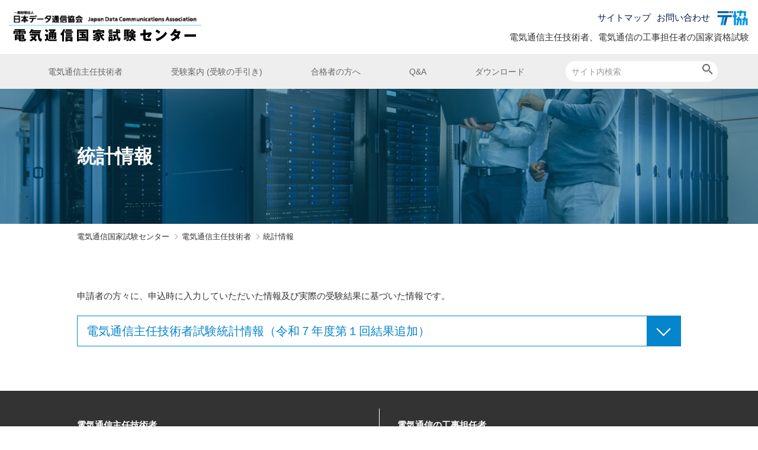

--- FILE ---
content_type: text/html; charset=UTF-8
request_url: https://www.dekyo.or.jp/shiken/chief/statistics
body_size: 3301
content:
<!DOCTYPE html>
<html lang="ja" prefix="og: http://ogp.me/ns#">
<head>
	<meta charset="UTF-8">
	<meta name="viewport" content="width=device-width,initial-scale=1.0,minimum-scale=1.0,maximum-scale=1.0,user-scalable=no">
	<link rel="preconnect" href="https://fonts.googleapis.com">
	<link rel="preconnect" href="https://fonts.gstatic.com" crossorigin>
	<link rel="stylesheet" href="https://fonts.googleapis.com/icon?family=Material+Icons%7CMaterial+Icons+Outlined">
	<link rel="stylesheet" href="https://fonts.googleapis.com/css2?family=Roboto:wght@700&amp;display=swap"> 
	<link rel="stylesheet" href="/shiken/assets/styles/basic.css" media="screen">
	<link rel="stylesheet" href="/shiken/assets/styles/style.css?v=20220726" media="screen">
	<script src="//ajax.googleapis.com/ajax/libs/jquery/1.11.0/jquery.min.js"></script>
	<script src="/shiken/assets/scripts/topagetop.js"></script>
	<title>統計情報 | 電気通信主任技術者 | 日本データ通信協会 電気通信国家試験センター</title>
					<meta property="og:title" content="統計情報 | 電気通信主任技術者 | 日本データ通信協会 電気通信国家試験センター">
			<meta property="og:type" content="article">
			<meta property="og:url" content="https://www.dekyo.or.jp/shiken/chief/statistics">
			<meta property="og:image" content="https://www.dekyo.or.jp/shiken/assets/images/logo.png">
			<meta property="og:description" content="">
		<script type="application/ld+json">{"@context":"https:\/\/schema.org\/","@type":"WebPage","name":"\u7d71\u8a08\u60c5\u5831 | \u96fb\u6c17\u901a\u4fe1\u4e3b\u4efb\u6280\u8853\u8005 | \u65e5\u672c\u30c7\u30fc\u30bf\u901a\u4fe1\u5354\u4f1a \u96fb\u6c17\u901a\u4fe1\u56fd\u5bb6\u8a66\u9a13\u30bb\u30f3\u30bf\u30fc"}</script></head>
<body class="chief">

<header class="global">
	<div class="sitetop">
		<a href="/shiken/"><img src="/shiken/assets/images/logo.png" alt="日本データ通信協会 電気通信国家試験センター"></a>
	</div>
	<div class="other">
		<p>電気通信主任技術者、電気通信の工事担任者の国家資格試験</p>
	</div>
</header>

<div class="menubutton">
	<a>
		<span></span>
		<span></span>
		<span></span>
	</a>
</div>
<nav class="global">
			<ul class="main">
			<li><a href="/shiken/chief/">電気通信主任技術者</a></li>
						<li><a href="/shiken/chief/guide">受験案内 (受験の手引き)</a></li>
			<li><a href="/shiken/chief/for-passed">合格者の方へ</a></li>
			<li><a href="/shiken/chief/faq">Q&amp;A</a></li>
			<li><a href="/shiken/chief/documents">ダウンロード</a></li>
			<li>
				<form action="/shiken/chief/search" method="post">
					<input type="text" name="keywords" placeholder="サイト内検索">
					<button><span class="material-icons">search</span></button>
				</form>
			</li>
		</ul>
		<ul class="sub">
		<li><a href="/shiken/sitemap">サイトマップ</a></li>
		<li><a href="/shiken/contact">お問い合わせ</a></li>
		<li><a href="https://www.dekyo.or.jp/" target="_blank"><img src="/shiken/assets/images/dekyo.png" alt="デ協"></a></li>
	</ul>
</nav>

<script>

$('nav.global ul.sub').clone().removeClass('sub').prependTo('header.global div.other');

$('div.menubutton a').on('click', function() {
	$(this).toggleClass('open');
	if ($(this).hasClass('open')) {
		$('nav.global').fadeIn();
	} else {
		$('nav.global').fadeOut();
	}
});

</script>

<div id="c_content">

		
	<article id="c_main">

														<header class="page">
						<div class="wrapper">
							<h1>統計情報</h1>
						</div>
					</header>
									
					<div class="breadcrumbs">
				<ul itemscope itemtype="https://schema.org/BreadcrumbList">
					<li itemprop="itemListElement" itemprop="itemListElement" itemscope itemtype="https://schema.org/ListItem">
						<a href="/shiken/" itemprop="item">
							<span itemprop="name">電気通信国家試験センター</span>
						</a>
						<meta itemprop="position" content="1">
					</li>
											<li itemprop="itemListElement" itemprop="itemListElement" itemscope itemtype="https://schema.org/ListItem">
							<a href="/shiken/chief/" itemprop="item">
								<span itemprop="name">電気通信主任技術者</span>
							</a>
							<meta itemprop="position" content="2">
						</li>
																<li itemprop="itemListElement" itemscope itemtype="https://schema.org/ListItem">
							<a href="/shiken/chief/statistics" itemprop="item">
								<span itemprop="name">統計情報</span>
							</a>
							<meta itemprop="position" content="3">
						</li>
									</ul>
			</div>
		
		<div class="body"><div class="wrapper">		<p>		申請者の方々に、申込時に入力していただいた情報及び実際の受験結果に基づいた情報です。	</p>	<dl class="openable">					<dt>電気通信主任技術者試験統計情報（令和７年度第１回結果追加）</dt>			<dd>				<div class="result-detail">										<div class="list">																												<a href="https://www.dekyo.or.jp/shiken/assets/files/articles/2320/files23206880781e886fe.pdf" target="_blank">全体の推移表(申請者数、受験者数、合格者数、合格率)</a><br>																																			<a href="https://www.dekyo.or.jp/shiken/assets/files/articles/2320/files23206880782150913.pdf" target="_blank">試験種別毎推移表(申請者数、受験者数、合格者数、合格率)</a><br>																																			<a href="https://www.dekyo.or.jp/shiken/assets/files/articles/2320/files232068807824ee518.pdf" target="_blank">試験種別/試験科目数毎推移表(受験者数、合格率)</a><br>																																			<a href="https://www.dekyo.or.jp/shiken/assets/files/articles/2320/files232068807827b6787.pdf" target="_blank">地域別/業種別申請者数推移表</a><br>																		</div>				</div>			</dd>			</dl></div>

</div></article>

</div>
<nav class="sitemap">
	<div class="wrapper">
		<div class="chief">
			<p>電気通信主任技術者</p>
			<div class="items">
				<ul>
					<li><a href="/shiken/chief/">電気通信主任技術者トップ</a></li>
					<li><a href="/shiken/chief/about">電気通信主任技術者とは</a></li>
					<li><a href="/shiken/chief/modification">資格制度改正のご案内</a></li>
					<li><a href="/shiken/chief/news">お知らせ</a></li>
					<li><a href="/shiken/chief/guide">受験案内 (受験の手引き)</a></li>
					<li><a href="/shiken/chief/faq">Q&amp;A</a></li>
					<li><a href="/shiken/chief/documents">書類ダウンロード</a></li>
				</ul>
				<ul>
					<li><a href="/shiken/chief/results">合否発表</a></li>
					<li><a href="/shiken/chief/for-passed">合格者の方へ</a></li>
					<li><a href="/shiken/chief/schools">認定学校検索</a></li>
					<li><a href="/shiken/chief/venues">試験会場</a></li>
					<li><a href="/shiken/chief/exam">試験問題・正答</a></li>
					<li><a href="/shiken/chief/statistics">統計情報</a></li>
					<li><a href="/shiken/issue" target="_blank">各種証明書等の発行</a></li>
					<li><a href="https://www.soumu.go.jp/main_content/000714499.pdf" target="_blank">スキル標準</a></li>
				</ul>
			</div>
		</div>
		<div class="charge">
			<p>電気通信の工事担任者</p>
			<div class="items">
				<ul>
					<li><a href="/shiken/charge/">電気通信の工事担任者トップ</a></li>
					<li><a href="/shiken/charge/about">電気通信の工事担任者とは</a></li>
					<li><a href="/shiken/charge/modification">資格制度改正のご案内</a></li>
					<li><a href="/shiken/charge/cbt">CBT方式による試験</a></li>
					<li><a href="/shiken/charge/news">お知らせ</a></li>
					<li><a href="/shiken/charge/guide">受験案内 (受験の手引き)</a></li>
					<li><a href="/shiken/charge/faq">Q&amp;A</a></li>
					<li><a href="/shiken/charge/documents">書類ダウンロード</a></li>
				</ul>
				<ul>
					<li><a href="/shiken/charge/results">合否発表</a></li>
					<li><a href="/shiken/charge/for-passed">合格者の方へ</a></li>
					<li><a href="/shiken/charge/schools">認定学校検索</a></li>
					<li><a href="/shiken/charge/venues">試験会場</a></li>
					<li><a href="/shiken/charge/exam">試験問題・正答</a></li>
					<li><a href="/shiken/charge/statistics">統計情報</a></li>
					<li><a href="/shiken/issue" target="_blank">各種証明書等の発行</a></li>
					<li><a href="https://www.soumu.go.jp/main_content/000714500.pdf" target="_blank">スキル標準</a></li>
				</ul>
			</div>
		</div>
	</div>
</nav>

<footer class="global">
	<nav class="footer">
		<ul>
			<li><a href="https://www.dekyo.or.jp/contents/summary/access.html" target="_blank">アクセス</a></li>
			<li><a href="https://www.dekyo.or.jp/contents/privacypolicy.html" target="_blank">個人情報保護方針</a></li>
		</ul>
	</div>
	<small>
		<a href="https://www.dekyo.or.jp/" target="_blank"><img src="/shiken/assets/images/logo-f.png" alt="デ協"></a><br>
		一般財団法人 日本データ通信協会（法人番号 6013305001870）<br>
		©2020  Japan Data Communications Association.
	</small>
</footer>

<script src="/shiken/assets/scripts/jquery-highlight-5.js"></script>
<script src="/shiken/assets/scripts/common.js"></script>
	<!-- Google Tag Manager -->
	<script>(function(w,d,s,l,i){w[l]=w[l]||[];w[l].push({'gtm.start':
	new Date().getTime(),event:'gtm.js'});var f=d.getElementsByTagName(s)[0],
	j=d.createElement(s),dl=l!='dataLayer'?'&l='+l:'';j.async=true;j.src=
	'https://www.googletagmanager.com/gtm.js?id='+i+dl;f.parentNode.insertBefore(j,f);
	})(window,document,'script','dataLayer','GTM-WP9TDL9');</script>
	<!-- End Google Tag Manager -->
	<!-- Google Tag Manager (noscript) -->
	<noscript><iframe src="https://www.googletagmanager.com/ns.html?id=GTM-WP9TDL9" height="0" width="0" style="display:none;visibility:hidden"></iframe></noscript>
	<!-- End Google Tag Manager (noscript) -->

</body>
</html>

--- FILE ---
content_type: text/css
request_url: https://www.dekyo.or.jp/shiken/assets/styles/basic.css
body_size: 957
content:
@charset 'UTF-8';


/*

    Basefont

*/
body { font-family: 'ヒラギノ角ゴ Pro W3', 'Hiragino Kaku Gothic Pro','メイリオ', Meiryo,'ＭＳ Ｐゴシック',sans-serif;}





/*

    Font size

*/
body { font-size: 1.6rem;}
h1 { font-size: 2.5rem;}
h2 { font-size: 2.2rem;}
h3 { font-size: 1.9rem;}





/*

    Font other styles

*/
a      { text-decoration: none; outline: none;}
strong { font-weight: bold;}
em     { font-style: italic;}





/*

    Reset default

*/
body, div,
h1, h2, h3, h4, h5, h6,
p,li,dt,dd,th,td,
form,fieldset,input,textarea,
pre,blockquote {
	margin: 0px;
	padding: 0px;
	line-height: 1.5;
}
body, div,
h1, h2, h3, h4, h5, h6,
p,li,dt,dd,th,td,
form,fieldset,
pre,blockquote,
img {
	border-width: 1px;
	border-style: none;
}
body * {
	background-repeat: no-repeat;
}





/*

    Set basics

*/

/*  Headings  */
h1, h2, h3, h4, h5, h6 {
	line-height: 1.5;
}

/*  Paragraph  */
p {
	margin: 1em 0;
}

/*  Hr  */
hr {
	border: none;
	border-bottom: 1px #000000 solid;
}

/*  Table  */
table {
	border-collapse: collapse;
}
th, td {
	padding: 0.5em;
	border: 1px #cccccc solid;
}
th {
	text-align: left;
	background-color: #f2f2f2;
}
table p,
table ul,
table ol,
table dl {
	padding: 0px;
	margin: 0px;
}

/*  Form  */
input[type=text], input[type=email], input[type=password], input[type=date], input[type=time], select, textarea {
	min-height: 30px;
	margin: 0.125em 0;
	padding: 0 5px;
	font-family: Osaka, sans-serif;
	line-height: 30px;
	vertical-align: middle;
	border: 1px #cccccc solid;
	font-size: 1.7rem;
	box-sizing: border-box;
	outline: none;
}
textarea {
	line-height: 1.5;
}
input[type=file] {
	min-height: none;
	line-height: 1;
	border: none;
}
form select {
	border: 1px #cccccc solid;
	font-size: 17px;
	font-size: 1.7rem;
	box-sizing: border-box;
}

/*  Lists  */
ul, ol, dl {
	margin: 1em 0;
	padding: 0;
}
ul li, ol li {
	margin-left: 1.25em;
	list-style-position: outside;
}
dl dt {
	font-weight: bold;
}
dl dd {
	margin-left: 1em;
}

/*  Blockquote  */
blockquote {
	position: relative;
	background-color: #eeeeee;
	padding: 1em 1.5em;
	font-style: italic;
	z-index: 1;
}
blockquote:before {
	content: "“";
	position: absolute;
	left: 0;
	top: 5px;
	font-size: 500%;
	line-height: 1em;
	color: #dddddd;
	z-index: -1;
}


--- FILE ---
content_type: text/css
request_url: https://www.dekyo.or.jp/shiken/assets/styles/style.css?v=20220726
body_size: 8869
content:
@charset 'UTF-8';

/*

    Base

*/

/*  color  */
:root {
	/*--base-color: #005bac;*/
	--base-color: #001A43;
	--chief-color: #0585cc;
	--charge-color: #07a36b;
	--base-light-color: #f7fbfd;
	--chief-light-color: #eff6fc;
	--charge-light-color: #f7fcfa;
	--base-medium-color: #b2cde6;
	--chief-medium-color: #cde7f5;
	--charge-medium-color: #b4e3d2;
	--warning-color: #DC143C;

}
body {
	--main-color: var(--base-color);
	--light-color: var(--base-light-color);
	--medium-color: var(--base-medium-color);
	--link-color: #FF6600;
}
body.chief {
	--main-color: var(--chief-color);
	--light-color: var(--chief-light-color);
	--medium-color: var(--chief-medium-color);
	--link-color: var(--chief-color);
}
body.charge {
	--main-color: var(--charge-color);
	--light-color: var(--charge-light-color);
	--medium-color: var(--charge-medium-color);
	--link-color: var(--charge-color);
}

/*  webkit  */
body {
	-webkit-text-size-adjust: 100%;
}
a {
	-webkit-tap-highlight-color: rgba(255,255,255,0.4);
}
img {
	-webkit-touch-callout: none;
}
input[type=password], input[type=text], button, textarea {
	max-width: 100%;
	-webkit-appearance: none;
	border-radius: 0;
}

/*  font  */
html { font-size: 8px;}
@media screen and (min-width: 768px) { html { font-size: 10px;}}
body {
	font-family: 'ヒラギノ角ゴ ProN', 'Hiragino Kaku Gothic ProN', 'メイリオ', Meiryo, 'ＭＳ Ｐゴシック', 'MS PGothic', sans-serif;
	color: #333333;
}
a {
	color: var(--link-color);
	transition: all 0.1s linear;
}
a:hover   { opacity: 0.7;}

/*  size color  */
body { font-size: 1.5rem;}
h1 { font-size: 3.2rem; color: var(--main-color);}
h2 { font-size: 2.5rem;}
h3 { font-size: 2.0rem;}

/*  common  */
.global ul,
.global li,
.global p {
	margin: 0;
	list-style: none;
}
.global a {
	text-decoration: none;
	color: inherit;
}
div.wrapper {
	margin: 0 20px;
}
@media screen and (min-width: 768px) {
	div.wrapper {
		max-width: 1020px;
		margin: 0 auto;
	}
	div.wrapper.narrow {
		max-width: 640px;
	}
}

/*  max width  */
body img,
body iframe {
	max-width: 100%;
}

/*  placeholder  */
::placeholder {
	font-size: 1.4rem;
	color: #999999;
}





/*

    Header

*/

/*  layout  */
header.global {
	padding: 10px 5px;
}
header.global div.other {
	display: none;
}
@media screen and (min-width: 768px) {
	header.global {
		display: flex;
		justify-content: space-between;
		align-items: center;
		padding: 15px;
	}
	header.global div.other {
		display: block;
	}
}

/*  sitetop  */
header.global div.sitetop {
	max-width: 240px;
}
header.global div.sitetop img {
	vertical-align: bottom;
}
@media screen and (min-width: 768px) {
	header.global div.sitetop {
		max-width: 325px;
		margin: 0;
	}
}

/*  other  */
header.global div.other {
	margin: 0;
	padding: 0px;
}
header.global div.other ul {
	display: flex;
	justify-content: flex-end;
	align-items: center;
	margin-bottom: 5px;
}
header.global div.other ul li {
	margin-left: 10px;
}
header.global div.other ul li a {
	color: var(--base-color);
}
header.global div.other ul li img {
	height: 30px;
	vertical-align: bottom;
}





/*

    Navigation

*/

/*  menuopen  */
@media screen and (min-width: 768px) {
	div.menubutton {
		display: none !important;
	}
}
@media screen and (max-width: 767px) {
	div.menubutton {
		display: block !important;
		position: absolute;
		right: 15px;
		top: 20px;
		z-index: 999;
	}
	div.menubutton a,
	div.menubutton a span {
		display: inline-block;
		transition: all 0.3s;
		box-sizing: border-box;
	}
	div.menubutton a {
		position: relative;
		width: 30px;
		height: 20px;
		cursor: pointer;
	}
	div.menubutton a:hover {
		opacity: 1;
	}
	div.menubutton a span {
		position: absolute;
		left: 0;
		width: 30px;
		height: 1px;
		background-color: #003061;
		border-radius: 2px;
	}
	div.menubutton a span:nth-of-type(1) { top: 0;}
	div.menubutton a span:nth-of-type(2) { top: 10px;}
	div.menubutton a span:nth-of-type(3) { bottom: 0;}
	div.menubutton a.open span:nth-of-type(1) {
		height: 2px;
		-webkit-transform: translateY(9px) rotate(-45deg);
		transform: translateY(9px) rotate(-45deg);
	}
	div.menubutton a.open span:nth-of-type(2) {
		opacity: 0;
	}
	div.menubutton a.open span:nth-of-type(3) {
		height: 2px;
		-webkit-transform: translateY(-9px) rotate(45deg);
		transform: translateY(-9px) rotate(45deg);
	}
}

/*  search  */
nav.global ul li form {
	display: flex;
	align-items: center;
	padding: 0 5px;
	background-color: #ffffff;
	overflow: hidden;
	border-radius: 99px;
}
nav.global ul li form input {
	border: none;
	width: 100%;
	max-width: none;
}
nav.global ul li form button {
	padding: 0;
	border: none;
	background: none;
	cursor: pointer;
}
nav.global ul li form button span {
	display: block;
	color: #666666;
}

/*  narrow  */
@media screen and (max-width: 767px) {
	nav.global {
		display: none;
		position: fixed;
		left: 0;
		top: 0;
		width: 100%;
		height: 100%;
		padding: 60px 15px 15px;
		background-color: rgba(255,255,255,0.9);
		box-sizing: border-box;
		text-align: center;
		z-index: 998;
	}
	nav.global ul.main li {
		padding: 1em 0;
	}
	nav.global ul.main li a {
		color: var(--base-color);
		font-weight: bold;
		font-size: larger;
	}
	nav.global ul.main li form {
		margin: 0 30px;
		border: 1px #cccccc solid;
	}
	nav.global ul.sub {
		display: flex;
		flex-wrap: wrap;
		justify-content: center;
		margin-top: 20px;
		padding-top: 10px;
		border-top: 1px #cccccc solid;
	}
	nav.global ul.sub li {
		width: 50%;
		padding: 20px 0 10px;
	}
	nav.global ul.sub li a {
		color: var(--base-color);
		font-size: larger;
	}
	nav.global ul.sub li img {
		height: 35px;
	}
}

/*  wide  */
@media screen and (min-width: 768px) {
	nav.global {
		display: block !important;
		width: 100%;
		background-color: #eeeeee;
	}
	nav.global ul.main {
		display: flex;
		justify-content: space-between;
		align-items: center;
		max-width: 1200px;
		margin: 0 auto;
	}
	nav.global ul.main li {
		flex-grow: 1;
		padding: 0 1em;
		text-align: center;
		font-size: 1.1rem;
	}
	nav.global ul.main li:last-child {
		flex-shrink: 0;
		flex-glow: 0;
		width: 14.5em;
		padding: 0 2em;
	}
	nav.global ul.main li a {
		display: block;
		padding: 1.25em 0;
		color: #666666;
	}
	nav.global ul.main li a:hover {
		background-color: var(--main-color);
		color: #ffffff;
	}
	nav.global ul.sub {
		display: none;
	}
}
@media screen and (min-width: 960px) {
	nav.global ul.main li {
		font-size: 1.4rem;
	}
}





/*

    Sitemap

*/

/*  layout  */
nav.sitemap {
	padding: 0.25em 0 1em;
	background-color: #333333;
	color: #ffffff;
}
@media screen and (min-width: 768px) {
	nav.sitemap {
		padding: 30px 0;
	}
	nav.sitemap div.wrapper {
		display: flex;
	}
	nav.sitemap div.wrapper div.chief,
	nav.sitemap div.wrapper div.charge {
		width: 100%;
	}
	nav.sitemap div.wrapper div.chief {
		padding-right: 30px;
		border-right: 1px #ffffff solid;
	}
	nav.sitemap div.wrapper div.charge {
		padding-left: 30px;
	}
	nav.sitemap div.wrapper div.items {
		display: flex;
	}
	nav.sitemap div.wrapper div.items ul {
		width: 100%;
	}
}

/*  list  */
nav.sitemap p {
	font-weight: bold;
}
nav.sitemap ul {
	margin: 0;
}
nav.sitemap ul li {
	margin: 0.25em 0;
	list-style: none;
}
nav.sitemap ul li a {
	color: inherit;
}
nav.sitemap ul li a:before {
	content: '-';
	margin-right: 0.5em;
}
@media screen and (min-width: 768px) {
	
}





/*

    Footer

*/

/*  layout  */
footer.global {
	padding: 15px 15px 20px;
	background-color: var(--base-color);
	color: #ffffff;
	text-align: center;
}

/*  navigation  */
footer.global nav.footer ul li {
	margin: 0;
}
footer.global nav.footer ul {
	display: flex;
}
footer.global nav.footer ul li {
	width: 100%;
}
footer.global nav.footer ul li a {
	display: block;
	padding: 0.5em 0;
	border-radius: 3px;
}
@media screen and (min-width: 768px) {
	footer.global nav.footer ul li {
		padding: 0 1.5em;
		font-size: 1.3rem;
		white-space: nowrap;
	}
	footer.global nav.footer ul li a {
		padding: 1em 0;
	}
	footer.global nav.footer ul li a:hover {
		background-color: rgba(255,255,255,0.2);
		opacity: 1;
	}
}

/*  copyright  */
footer.global small img {
	max-width: 100px;
	margin: 1.5em 0 1em;
}
footer.global small span {
	display: none;
}
@media screen and (min-width: 768px) {
	footer.global small span {
		display: inline;
	}
}





/*

    Content

*/

/*  header  */
#c_main header.page {
	position: relative;
	padding: 30px 15px;
	background-image: url('../images/header.jpg');
	background-size: cover;
	background-position: center center;
	color: #ffffff;
	text-align: center;
}
body.chief #c_main header.page { background-image: url('../images/header-chief.jpg');}
body.charge #c_main header.page { background-image: url('../images/header-charge.jpg');}
#c_main header.page::before {
	content: '';
	position: absolute;
	left: 0;
	top: 0;
	width: 100%;
	height: 100%;
	background-color: rgba(3,84,119,0.4);
}
#c_main header.page h1 {
	position: relative;
	line-height: 1.5;
	z-index: 1;
	color: inherit;
	font-size: 2.4rem;
}
@media screen and (min-width: 768px) {
	#c_main header.page {
		padding: 6em 0;
		text-align: left;
	}
	#c_main header.page h1 {
		font-size: 3.2rem;
	}
}

/*  breadcrumbs  */
div.breadcrumbs ul {
	margin: 0 5px;
	display: block;
	white-space: nowrap;
	overflow: hidden;
	text-overflow: ellipsis;
}
div.breadcrumbs ul li {
	display: inline;
	margin: 0;
	list-style: none;
}
div.breadcrumbs ul li:before {
	content: '';
	display: inline-block;
	width: 0.4em;
	height: 0.4em;
	margin: 0 0.25em 0 0.125em;
	border-top: 1px #999999 solid;
	border-right: 1px #999999 solid;
	transform: rotate(45deg);
	vertical-align: middle;
}
div.breadcrumbs ul li:first-child:before {
	content: none;
}
div.breadcrumbs ul li a {
	color: inherit;
	font-size: 1.3rem;
}
@media screen and (min-width: 768px) {
	div.breadcrumbs {
		max-width: 1020px;
		margin: 0.5em auto 2em;
	}
	div.breadcrumbs ul {
		margin: 0;
	}
}

/*  body  */
#c_main div.body {
	padding: 15px 0 30px;
}
@media screen and (min-width: 768px) {
	#c_main div.body {
		padding: 30px 0 60px;
	}
}





/*

    Common

*/

/*  headings  */
h2 {
	margin: 3em 0 1.5em;
	padding-bottom: 1em;
	border-bottom: 1px #cccccc solid;
}
h2.plain {
	margin: 2em 0 1em;
	padding-bottom: 0;
	border: none;
}
h2:first-child,
h2.plain:first-child {
	margin-top: 0;
}
h3 {
	margin: 2em 0 1em;
	padding: 0.5em 0.75em;
	background-color: var(--main-color);
	color: #ffffff;
}

/*  hr  */
hr {
	margin: 3em 0;
	border-color: #cccccc;
}

/*  text  */
p,li,dd {
	line-height: 1.75;
}

/*  notes  */
div.notes p,
p.notes {
	padding: 1em;
	border: 1px #999999 solid;
	border-radius: 5px;
}
div.notes.supplement p,
p.notes.supplement {
	font-size: smaller;
}
ul.notes li {
	list-style-type: '\203B';
}
span.notes {
	font-size: smaller;
	color: #666666;
}

/*  time  */
time {
	display: block;
	font-weight: bold;
	font-family: 'Roboto', sans-serif;
}

/*  em  */
.em {
	margin: 1em 0;
	padding: 1em;
	background-color: #f2f2f2;
}
.em h2, .em h3, .em p {
	margin: 0;
}

/*  highlight  */
.highlight {
	color: #333333;
	background-color: #ffff00;
	font-weight: bold;
}

/*  warning  */
.warning {
	color: var(--warning-color);
}

/*  form  */
input[type=text], input[type=password], input[type=email], input[type=date], textarea {
	border-radius: 3px;
}

/*  table  */
table {
	width: 100%;
}
table th, table td {
	border-color: var(--main-color);
}
table thead th {
	background-color: var(--main-color);
	border-color: var(--medium-color);
	color: #ffffff;
}
table thead tr:first-child th { border-top-color: var(--main-color);}
table thead tr:last-child th { border-bottom-color: var(--main-color);}
table thead tr th:first-child { border-left-color: var(--main-color);}
table thead tr th:last-child { border-right-color: var(--main-color);}
table tbody th {
	background-color: var(--medium-color);
}
table tbody tr:nth-child(odd) td {
	background-color: var(--light-color);
}
table.light tbody tr:nth-child(odd) td {
	background-color: #ffffff;
}
table th.number,
table td.number {
	text-align: right;
}
table th.mark,
table td.mark {
	text-align: center;
}

/*  wide table  */
@media screen and (max-width: 767px) {
	div.wide-table {
		width: 100%;
		overflow: auto;
	}
	div.wide-table th,
	div.wide-table td {
		white-space: nowrap;
	}
	div.wide-table:before {
		content: '横にスクロールしてご覧ください→';
		display: block;
		margin: 1em 0 0.5em;
	}
}

/*  button  */
div.be-item.button a,
a.button, button, input[type=submit], input[type=button] {
	display: inline-block;
	margin-bottom: 0.5em;
	padding: 0.5em 4.5em;
	white-space: nowrap;
	border: 1px var(--main-color) solid;
	background-color: var(--main-color);
	color: #ffffff;
	border-radius: 5px;
	font-size: 1.5rem;
	cursor: pointer;
}
div.be-item.button.small a,
a.button.small, button.small, input[type=submit].small, input[type=button].small {
	padding: 0.5em 2.5em;
	font-size: 1.3rem;
}
div.be-item.button.large a,
a.button.large, button.large, input[type=submit].large, input[type=button].large {
	font-size: 2.5rem;
}
div.be-item.button.light a,
a.button.light, button.light, input[type=submit].light, input[type=button].light {
	background-color: #ffffff;
	color: var(--main-color);
}
a.button.chief, button.chief, input[type=submit].chief, input[type=button].chief {
	border-color: var(--chief-color);
	background-color: var(--chief-color);
}
a.button.charge, button.charge, input[type=submit].charge, input[type=button].charge {
	border-color: var(--charge-color);
	background-color: var(--charge-color);
}
.back a.button {
	background-color: #ffffff;
	border-color: #999999;
	color: #666666;
}

/*  action  */
.action {
	margin: 3em 0;
	text-align: center;
}

/*  agreement  */
.agreement {
	margin: 3em 0;
	text-align: center;
}
.agreement a.button {
	margin: 0 0.5em;
}

/*  back  */
.back {
	margin: 3em 0 1em;
}

/*  list  */
a.list {
	display: inline-block;
	float: right;
	padding: 0.25em 1.5em;
	background-color: #333333;
	color: #ffffff;
	font-size: 1.5rem;
	border-radius: 1.5em;
}

/*  label  */
span.label {
	display: inline-block;
	padding: 0.125em 0.5em;
	white-space: nowrap;
	background-color: var(--base-color);
	color: #ffffff;
	font-size: 1.0rem;
	border-radius: 2px;
	text-align: center;
}
span.label.chief { background-color: var(--chief-color);}
span.label.charge { background-color: var(--charge-color);}

/*  pager  */
nav.page ol {
	display: flex;
	justify-content: center;
	margin: 3em 0;
}
nav.page ol li {
	margin: 0 0.5em;
	list-style: none;
}
nav.page ol li a {
	display: block;
	padding: 0.5em 1em;
	background-color: var(--main-color);
	color: #ffffff;
	font-family: 'Roboto', sans-serif;
}
nav.page ol li.current a {
	background-color: #eeeeee;
	color: #666666;
}

/*  div.catch p  */
div.catch p {
	font-size: 2.4rem;
	color: var(--main-color);
	font-weight: bold;
}

/*  ul.table  */
ul.table {
	border: 1px var(--main-color) solid;
	border-bottom: none;
}
ul.table li {
	margin: 0;
	padding: 0.5em;
	border-bottom: 1px var(--main-color) solid;
	list-style: none;
}
ul.table li:nth-child(odd) {
	background-color: var(--light-color);
}
ul.table li:first-child {
	display: none;
}
ul.table li div.item span.label {
	margin-right: 0.5em;
}
@media screen and (min-width: 768px) {
	ul.table li {
		display: flex;
		padding: 0;
	}
	ul.table li div.item {
		width: 100%;
		padding: 0.5em;
		box-sizing: border-box;
	}
	ul.table li div.item.mark {
		text-align: center;
	}
	ul.table li div.item span.label {
		display: none;
	}
	ul.table li div.item.w1 { width: 10%;}
	ul.table li div.item.w2 { width: 20%;}
	ul.table li div.item.w3 { width: 30%;}
	ul.table li div.item.w4 { width: 40%;}
	ul.table li div.item.w5 { width: 50%;}
	ul.table li div.item.w6 { width: 60%;}
	ul.table li div.item.w7 { width: 70%;}
	ul.table li div.item.w8 { width: 80%;}
	ul.table li div.item.w9 { width: 90%;}
	ul.table li:first-child {
		display: flex;
		background-color: var(--main-color);
		color: #ffffff;
	}
}

/*  dl.information  */
dl.information {
	display: flex;
	flex-wrap: wrap;
	border: 1px #cccccc solid;
}
dl.information dt {
	width: 25%;
	padding: 1em;
	background-color: var(--main-color);
	color: #ffffff;
	border-top: 1px #cccccc solid;
	box-sizing: border-box;
}
dl.information dd {
	width: 75%;
	margin: 0;
	padding: 1em;
	border-top: 1px #cccccc solid;
	line-height: 1.75;
	box-sizing: border-box;
}
dl.information dt:first-of-type,
dl.information dd:first-of-type {
	border: none;
}

/*  p.phone  */
p.phone {
	margin: 1.5em 0;
	padding-top: 1.5em;
	border-top: 1px #cccccc solid;
}
p.phone span.number {
	display: flex;
	align-items: center;
	font-size: 3.2rem;
	font-family: 'Roboto', sans-serif;
	line-height: 1;
	color: #666666;
}
p.phone span.number span.icon {
	font-size: 3.2rem;
	margin-right: 0.125em;
	color: var(--main-color);
}
p.phone span.number a {
	color: inherit;
}
p.phone span.notes {
	font-size: smaller;
	color: #666666;
	padding-left: 0.5em;
}

/*  ul.urgents-list  */
h2 + ul.urgents-list {
	margin-top: -1.5em;
}
ul.urgents-list {
	padding: 0.5em 0.75em;
	border: 3px var(--warning-color) solid;
}
ul.urgents-list li {
	margin: 0;
	list-style: none;
}
ul.urgents-list li a {
	display: flex;
	align-items: center;
	color: #DC143C;
}
ul.urgents-list li a time {
	margin-right: 1em;
}

/*  ul.news-list  */
h2 + ul.news-list {
	margin-top: -2.5em;
}
ul.news-list li {
	margin: 0;
	padding: 1em 0;
	list-style: none;
	border-bottom: 1px #cccccc solid;
}
ul.news-list li a {
	display: flex;
	align-items: center;
	color: inherit;
}
ul.news-list li a time {
	flex-shrink: 0;
	margin-right: 1em;
}
ul.news-list li a span.label {
	flex-shrink: 0;
	margin: 0 0.25em;
}
ul.news-list li a span.title {
	margin-left: 1em;
	overflow: hidden;
	display: -webkit-box;
	-webkit-line-clamp: 2;
	-webkit-box-orient: vertical;
}
@media screen and (min-width: 768px) {
	ul.news-list li a span.title {
		-webkit-line-clamp: 1;
	}
}

/*  header.news  */
header.news {
	margin-bottom: 0.5em;
}
header.news h2 {
	margin: 0 0 0.5em;
}
header.news time {
	display: inline-block;
	margin-right: 0.75em;
}

/*  nav.category  */
nav.category ul {
	display: flex;
	flex-wrap: wrap;
	border-top: 1px #cccccc solid;
	border-left: 1px #cccccc solid;
}
nav.category ul li {
	width: 33.33%;
	margin: 0;
	list-style: none;
	border-right: 1px #cccccc solid;
	border-bottom: 1px #cccccc solid;
	box-sizing: border-box;
	font-size: 1.3rem;
}
nav.category ul li.current {
	border-bottom: 3px var(--main-color) solid;
}
nav.category ul li a {
	display: flex;
	justify-content: center;
	align-items: center;
	height: 100%;
	padding: 1em 0.5em;
	color: inherit;
	text-align: center;
	box-sizing: border-box;
}
nav.category h2 {
	margin: 1em 0;
	padding: 0;
	border: none;
}
@media screen and (min-width: 768px) {
	nav.category ul {
		margin-bottom: 3em;
	}
	nav.category ul li {
		width: 14.28%;
	}
}

/*  dl.openable  */
dl.openable dt {
	display: flex;
	justify-content: space-between;
	margin: 1em 0 0;
	padding: 0.5em 0.75em;
	border: 1px var(--main-color) solid;
	color: var(--main-color);
	font-size: 2.0rem;
	font-weight: normal;
	cursor: pointer;
}
dl.openable dt.open {
	border-bottom: none;
}
dl.openable dt span.status {
	display: block;
	margin: -0.5em -0.75em -0.5em 0.5em;
	padding: 1em;
	background-color: var(--main-color);
}
dl.openable dt span.status:after {
	content: '';
	display: block;
	width: 15px;
	height: 15px;
	margin: -7px auto 0;
	border-bottom: 2px #ffffff solid;
	border-right: 2px #ffffff solid;
	transform: rotate(45deg);
}
dl.openable dt.open span.status:after {
	margin: 0 auto -7px;
	transform: rotate(225deg);
}
dl.openable dd {
	display: none;
	margin: 0 0 3em;
	padding: 1em;
	border: 1px var(--main-color) solid;
	background-color: var(--light-color);
	border-top: none;
}

/*  div.result-detail  */
div.result-detail div.answers {
	margin-top: 1em;
	padding-top: 1em;
	border-top: 1px #cccccc solid;
}
div.result-detail strong.type {
	display: block;
	margin-bottom: 0.5em;
	color: var(--main-color);
}
div.result-detail div {
	line-height: 2;
}
div.result-detail div strong.item {
	display: block;
	margin-top: 0.5em;
}
div.result-detail div a {
	color: inherit;
}
div.result-detail div a:before {
	content: '';
	display: inline-block;
	width: 0.5em;
	height: 0.5em;
	margin-right: 0.5em;
	border-top: 1px var(--main-color) solid;
	border-right: 1px var(--main-color) solid;
	transform: rotate(45deg);
}
@media screen and (min-width: 768px) {
	div.result-detail {
		display: flex;
	}
	div.result-detail div.answers {
		margin: 0;
		padding: 0;
		border: none;
		margin-left: 3em;
		padding-left: 3em;
		border-left: 1px #cccccc solid;
	}
}

/*  form.schools  */
form.schools {
	border: 1px #cccccc solid;
	border-radius: 10px;
}
form.schools h3 {
	display: flex;
	align-items: center;
	margin: 0;
	padding: 0.5em;
	background: none;
	border-bottom: 1px #cccccc solid;
	color: inherit;
}
form.schools h3 span {
	margin-right: 0.5em;
}
form.schools div.items {
	padding: 10px;
}
form.schools select,
form.schools input {
	width: 100%;
	margin-bottom: 0.5em;
	background-color: #ffffff;
}
form.schools button {
	display: flex;
	align-items: center;
	margin: 0 auto;
}
@media screen and (min-width: 768px) {
	form.schools div.items {
		display: flex;
		padding: 25px;
	}
	form.schools div.items select,
	form.schools div.items input {
		margin: 0 1em 0 0;
	}
	form.schools button {
		padding: 0.25em 3em;
	}
}

/*  nav.guide  */
nav.guide dl {
	margin: 0;
}
nav.guide dl dt {
	margin: 2em 0 1em;
	color: var(--main-color);
	font-size: 1.8rem;
}
nav.guide dl dt:first-child {
	margin-top: 1em;
}
nav.guide dl dd {
	margin: 0.25em 0;
}
nav.guide dl dd a {
	color: inherit;
}
nav.guide dl dd a:before {
	content: '';
	display: inline-block;
	width: 0.5em;
	height: 0.5em;
	margin-right: 0.5em;
	border-top: 1px var(--main-color) solid;
	border-right: 1px var(--main-color) solid;
	transform: rotate(45deg);
	vertical-align: 1px;
}
@media screen and (min-width: 768px) {
	nav.guide {
		display: flex;
	}
	nav.guide dl {
		width: 100%;
		padding: 0 2em 1em;
		border-left: 1px #cccccc solid;
	}
	nav.guide dl:first-child {
		padding-left: 0;
		border: none;
	}
}

/*  form.search  */
form.search {
	display: flex;
	padding: 1em;
	background-color: #f2f2f2;
}
form.search input,
form.search button {
	margin: 0;
}
form.search input {
	width: 100%;
	margin-right: 0.5em;
}
form.search button {
	padding-left: 2em;
	padding-right: 2em;
	white-space: nowrap;
}
@media screen and (min-width: 768px) {
	form.search {
		padding: 2em;
		justify-content: center;
	}
	form.search input {
		max-width: 30em;
	}
}

/*  p.search  */
p.search {
	margin: -1em 0 3em;
}

/*  ul.search  */
ul.search li {
	margin: 0 0 1em;
	list-style: none;
}
ul.search li span.url {
	display: block;
	font-size: 1.2rem;
	color: #666666;
}
ul.search li span.text {
	display: block;
	font-size: 1.4rem;
}

/*  ul.link  */
ul.link li {
	margin: 0;
	list-style: none;
}
ul.link li a {
	color: inherit;
}
ul.link li a:before {
	content: '';
	display: inline-block;
	width: 0.5em;
	height: 0.5em;
	margin-right: 0.5em;
	border-top: 1px var(--main-color) solid;
	border-right: 1px var(--main-color) solid;
	transform: rotate(45deg);
}

/*  div.flow  */
div.flow {
	display: flex;
	flex-wrap: wrap;
	padding: 1em 0;
}
div.flow div.item {
	width: 50%;
	padding: 0 1em;
	box-sizing: border-box;
}
div.flow div.item span.step {
	position: relative;
	display: block;
	margin: 0 2em -1.25em 1.5em;
	padding: 0.5em;
	background-color: var(--main-color);
	color: #ffffff;
	line-height: 1;
	font-size: 1.5rem;
	font-family: 'Roboto', sans-serif;
	text-align: center;
}
div.flow div.item span.step:after {
	content: '';
	display: block;
	position: absolute;
	top: 0;
	right: -2em;
	width: 0;
	height: 0;
	border: 1em transparent solid;
	border-left-color: var(--main-color);
}
div.flow div.item p {
	height: calc(100% - 4.5em);
	margin: 0;
	padding: 2.5em 1em 1em;
	background-color: #ffffff;
	font-size: 1.1rem;
	color: #666666;
}
div.flow div.item p span.name {
	display: flex;
	justify-content: center;
	align-items: center;
	min-height: 2.5em;
	margin-bottom: 0.5em;
	font-size: 1.6rem;
	font-weight: bold;
	color: var(--main-color);
	text-align: center;
	line-height: 1.25;
}
div.flow div.spacer {
	width: 100%;
	margin: 2em 0 0;
	margin-left: 25%;
	margin-right: 25%;
	height: 2em;
	border-top: 1px var(--main-color) solid;
}
div.flow div.spacer.wide {
	display: none;
}
div.flow div.spacer:before,
div.flow div.spacer:after {
	display: block;
	content: '';
	height: 2em;
}
div.flow div.spacer:before {
	margin-top: -2em;
	border-right: 1px var(--main-color) solid;
}
div.flow div.spacer:after {
	border-left: 1px var(--main-color) solid;
}
@media screen and (min-width: 768px) {
	div.flow div.item {
		width: 20%;
	}
	div.flow div.spacer {
		margin-right: 10%;
		margin-left: 10%;
	}
	div.flow div.spacer.narrow {
		display: none;
	}
	div.flow div.spacer.wide {
		display: block;
	}
}

/*  iframe.gmap  */
iframe.gmap {
	width: 100%;
	height: 300px;
}
@media screen and (min-width: 768px) {
	iframe.gmap {
		height: 450px;
	}
}




/*

    Block editor

*/

/*  headings  */
div.be-item h2 {
	margin-top: 3em;
}
div.be-item:first-of-type h2 {
	margin-top: 0;
}

/*  index  */
div.be-item div.index {
	margin: 1em 0;
	padding: 0.75em 1em;
	background-color: #eeeeee;
}
div.be-item div.index:before {
	content: 'INDEX';
	display: block;
	margin-bottom: 0.5em;
}
div.be-item div.index ul {
	margin: 0;
}
div.be-item div.index ul li {
	margin: 0.25em 0;
	list-style: none;
}

/*  youtube  */
div.be-item div.youtube {
	position: relative;
	width: 100%;
	height: 0;
	margin: 0 auto;
	padding-top: 56.25%;
}
div.be-item div.youtube iframe {
	position: absolute;
	top: 0;
	left: 0;
	width: 100%;
	height: 100%;
}

/*  image  */
@media screen and (min-width: 768px) {
	div.be-item.one-quarter img {
		max-width: 25%;
	}
	div.be-item.half img {
		max-width: 50%;
	}
	div.be-item.three-quarters img {
		max-width: 75%;
	}
}

/*  imagetext  */
div.be-item div.imagetext p {
	margin-top: 0.25em;
}
@media screen and (min-width: 768px) {
	div.be-item div.imagetext {
		overflow: hidden;
	}
	div.be-item div.imagetext p {
		margin-top: 0;
	}
	div.be-item div.imagetext.left img {
		float: left;
		margin: 0 1.5em 1em 0;
	}
	div.be-item div.imagetext.right img {
		float: right;
		margin: 0 0 1.5em 1em;
	}
	div.be-item div.imagetext.left img { max-width: 35%;}
	div.be-item.xsmall div.imagetext.left img { max-width: 15%;}
	div.be-item.small div.imagetext.left img { max-width: 25%;}
	div.be-item.large div.imagetext.left img { max-width: 50%;}
}





/*

    Mailform

*/

/*  form  */
#c_main div.mailform dl {
	margin: 2em 0;
}
#c_main div.mailform dl dt em {
	display: inline-block;
	margin-right: 0.5em;
	padding: 0.125em 0.5em;
	background-color: var(--warning-color);
	font-size: smaller;
	font-style: normal;
	color: #ffffff;
}
#c_main div.mailform dl dd {
	margin: 0.5em 0 2em;
}
#c_main div.mailform dl dd input[type=text],
#c_main div.mailform dl dd textarea {
	width: 100%;
}
#c_main div.mailform dl dd select {
	width: auto;
	margin-right: 0.5em;
}
#c_main div.mailform dl dd.address input[type=text].zip1 {
	width: 5em;
}
#c_main div.mailform dl dd.address input[type=text].zip2 {
	width: 8em;
}
#c_main div.mailform dl dd.address input[type=text].pref {
	width: 8em;
}
form p.submit {
	text-align: center;
}

/*  error  */
div.mailform p.errordetect {
	padding: 0.5em;
	background-color: var(--warning-color);
	color: #ffffff;
}
#c_main form dl dd.error input,
#c_main form dl dd.error select,
#c_main form dl dd.error textarea {
	border-color: var(--warning-color);
}
#c_main form dl dd.error p.errormessage {
	margin: 0;
	color: var(--warning-color);
	font-size: 1.3rem;
}

/*  confirm  */
#c_main form.confirm dl {
	padding: 1em;
	background-color: #eeeeee;
}





/*

    Toppage

*/

/*  wrapper  */
div.toppage {
	margin: -15px 0;
}
div.toppage div.wrapper {
	padding-top: 1em;
	padding-bottom: 1em;
}
@media screen and (min-width: 768px) {
	div.toppage {
		margin: -30px 0;
	}
	div.toppage div.wrapper {
		padding-top: 3em;
		padding-bottom: 3em;
	}
}

/*  main visual  */
div.mv {
	position: relative;
	padding: 1em 0;
	background-size: cover;
	background-position: center center;
	color: #ffffff;
}
body.chief div.mv { background-image: url('../images/chief.jpg');}
body.charge div.mv { background-image: url('../images/charge.jpg');}
div.mv::before {
	content: '';
	position: absolute;
	left: 0;
	top: 0;
	width: 100%;
	height: 100%;
	background-color: rgba(3,84,119,0.5);
}
div.mv div.wrapper {
	position: relative;
	z-index: 1;
}
div.mv p strong {
	display: block;
	font-size: 2.4rem;
}
div.mv ul li {
	display: inline-block;
	margin: 0 0.5em 0.75em 0;
	list-style: none;
}
div.mv ul li a {
	display: inline-block;
	padding: 0.25em 1.5em;
	color: inherit;
	border: 1px #ffffff solid;
	font-weight: bold;
}
@media screen and (min-width: 768px) {
	div.mv {
		padding: 3em 0 2em;
	}
	div.mv p strong {
		margin-bottom: 1em;
	}
	div.mv ul {
		margin-top: 3em;
	}
	div.mv ul li a {
		font-size: 1.8rem;
	}
}

/*  main visual (toppage)  */
div.mv-toppage {
	position: relative;
	padding: 1em 0;
	background-size: cover;
	background-position: center center;
	color: #ffffff;
}
div.mv-toppage { background-image: url('../images/toppage.jpg');}
div.mv-toppage::before {
	content: '';
	position: absolute;
	left: 0;
	top: 0;
	width: 100%;
	height: 100%;
	background-color: rgba(0, 0, 0, 0.4);
}
div.mv-toppage div.wrapper {
	position: relative;
	z-index: 1;
}
div.mv-toppage p strong {
	display: block;
	font-size: 2.4rem;
}
div.mv-toppage ul {
	display: flex;
	margin: 0 -0.5em;
}
div.mv-toppage ul li {
	width: 50%;
	margin: 0;
	padding: 0.5em;
	list-style: none;
	box-sizing: border-box;
}
div.mv-toppage ul li a {
	display: block;
	padding: 3em 1em 1em;
	color: #ffffff;
	border-radius: 100%;
	box-sizing: border-box;
}
div.mv-toppage ul li.chief a { background-color: var(--chief-color);}
div.mv-toppage ul li.charge a { background-color: var(--charge-color);}
div.mv-toppage ul li a strong {
	display: block;
	text-align: center;
}
div.mv-toppage ul li a span.description {
	height: 3em;
	margin: 0.5em 0;
	font-size: 1.3rem;
	line-height: 1.5;
	display: -webkit-box;
	-webkit-line-clamp: 2;
	-webkit-box-orient: vertical;
	overflow: hidden;
}
div.mv-toppage ul li a span.detail {
	display: block;
	text-align: center;
	font-weight: bold;
}
div.mv-toppage ul li a span.detail:after {
	content: '';
	display: block;
	width: 0;
	height: 0;
	margin: 0.5em auto 0;
	border: 8px transparent solid;
	border-top: 8px #ffffff solid;
}
@media screen and (min-width: 768px) {
	div.mv-toppage {
		padding: 3em 0 4em;
	}
	div.mv-toppage p strong {
		margin-bottom: 1em;
	}
	div.mv-toppage div.wrapper {
		display: flex;
	}
	div.mv-toppage div.wrapper p {
		width: 35%;
		margin-right: 5%;
	}
	div.mv-toppage div.wrapper ul {
		width: 60%;
	}
	div.mv-toppage ul li {
		padding: 0 1.5em;
	}
	div.mv-toppage ul li a strong {
		font-size: 1.8rem;
	}
	div.mv-toppage ul li a span.description {
		display: block;
		height: 8em;
		padding: 0 1.25em;
		box-sizing: border-box;
		line-height: 2;
	}
}

/*  main visual links (toppage)  */
div.mv-toppage ul.outer-links {
	display: flex;
	flex-wrap: wrap;
}
div.mv-toppage ul.outer-links li {
	width: 100%;
	padding: 0.5em 0;
}
div.mv-toppage ul.outer-links li a {
	margin: 0;
	padding: 0;
	border: 1px #ffffff solid;
	border-radius: 0;
	font-weight: bold;
	text-align: center;
}
@media screen and (min-width: 768px) {
	div.mv-toppage {
		padding-bottom: 1em;
	}
	div.mv-toppage div.wrapper ul.outer-links {
		width: 100%;
		margin-top: -2em;
		flex-wrap: nowrap;
	}
	div.mv-toppage div.wrapper ul.outer-links li {
		width: 25%;
		padding: 0 0.5em;
		box-sizing: border-box;
	}
	div.mv-toppage div.wrapper ul.outer-links li a {
		display: flex;
		align-items: center;
		justify-content: center;
		height: 100%;
		padding: 0.5em 0;
	}
}


/*  schedule  */
div.schedules {
	margin: 1em 0;
}
div.schedule {
	padding: 0;
}
div.schedule h2 {
	margin: 0 0 0.5em;
	padding: 0.5em;
	border: none;
	background-color: #333333;
	color: #ffffff;
	line-height: 1.25;
	font-size: 1.8rem;
	text-align: center;
}
div.schedule div.items {
	padding: 0.5em 0;
}
div.schedule div.items dl {
	display: flex;
	flex-wrap: wrap;
	align-items: center;
	margin: 0;
}
div.schedule div.items dl dt {
	width: 30%;
	max-width: 10em;
	background-color: var(--main-color);
	color: #ffffff;
	font-size: 1.3rem;
	text-align: center;
	border-radius: 3px;
}
div.schedule div.items dl dd {
	width: 70%;
	margin: 0.5em 0;
	line-height: 1;
	padding-left: 0.5em;
	box-sizing: border-box;
	font-size: 1.3rem;
	color: #666666;
	letter-spacing: -1px;
}
div.schedule div.items dl dd strong {
	margin: 0 1px;
	font-size: 1.8rem;
	vertical-align: -2px;
}
div.schedule div.links a {
	display: block;
	padding: 0.5em 1em;
	margin: 0.5em 0.25em;
	background-color: var(--main-color);
	color: #ffffff;
	text-align: center;
}
div.schedule div.links a.disable {
	background-color: #cccccc;
}
@media screen and (min-width: 768px) {
	div.toppage div.schedules {
		margin: 30px 0;
	}
	div.toppage div.schedule {
		position: relative;
		padding: 0;
		z-index: 2;
	}
	div.toppage div.schedule h2 {
		font-size: 2.1rem;
	}
	div.toppage div.schedule div.wrapper {
		padding: 1em 0;
	}
	div.toppage div.schedule div.items {
		display: flex;
		align-items: flex-start;
	}
	div.schedule div.items dl {
		width: 40%;
	}
	div.schedule div.items dl:first-of-type {
		width: 60%;
	}
	div.schedule div.items dl dd {
		padding-left: 1.5em;
		letter-spacing: 0;
	}
	div.schedule div.items dl dd strong {
		font-size: 2.4rem;
		vertical-align: -3px;
	}
	div.schedule div.links {
		display: flex;
		justify-content: center;
	}
	div.schedule div.links a {
		width: 10em;
		font-size: 1.8rem;
	}
}

/*  schedule (toppage)  */
div.schedule-toppage {
	padding: 1.5em 0;
}
div.schedule-toppage div.wrapper {
	padding: 0;
	border: 1px #cccccc solid;
}
div.schedule-toppage h2 {
	margin: 0;
	padding: 0.5em;
	background-color: #333333;
	color: #ffffff;
	line-height: 1.25;
	text-align: center;
}
div.schedule-toppage li {
	margin: 0;
	list-style: none;
	color: #666666;
	font-weight: bold;
}
div.schedule-toppage ul {
	padding: 0 1em;
}
div.schedule-toppage ul li strong {
	display: block;
	margin: 0.5em 0;
	line-height: 1;
	font-size: 1.8rem;
}
div.schedule-toppage ul li ol {
	margin: 0;
}
div.schedule-toppage ul li.chief ol {
	margin: 0 0 1em;
	padding: 0 0 1em;
	border-bottom: 1px #cccccc solid;
}
div.schedule-toppage ul li ol li span.term {
	display: inline-block;
	margin-right: 0.5em;
	padding: 0.25em 0.5em;
	color: #ffffff;
	line-height: 1;
	border-radius: 3px;
}
div.schedule-toppage ul li ol li span.month {
	display: inline-block;
	width: 4em;
	margin-right: 0.5em;
	text-align: right;
}
div.schedule-toppage ul li.chief span.term { background-color: var(--chief-color);}
div.schedule-toppage ul li.charge span.term { background-color: var(--charge-color);}
div.schedule-toppage ul li.chief strong,
div.schedule-toppage ul li.chief span.status { color: var(--chief-color);}
div.schedule-toppage ul li.charge strong,
div.schedule-toppage ul li.charge span.status { color: var(--charge-color);}
@media screen and (min-width: 768px) {
	div.schedule-toppage {
		position: relative;
		padding: 45px 0 0;
		z-index: 2;
	}
	div.schedule-toppage div.wrapper {
		display: flex;
		background-color: #ffffff;
	}
	div.schedule-toppage div.wrapper h2 {
		display: flex;
		align-items: center;
		padding: 0 1em;
		font-size: 1.8rem;
		border: none;
	}
	div.schedule-toppage div.wrapper ul {
		display: flex;
		flex: 1;
		margin: 0.5em 0;
		padding: 0 1em;
	}
	div.schedule-toppage div.wrapper ul > li {
		display: flex;
		flex: 1;
		align-items: center;
	}
	div.schedule-toppage div.wrapper ul li.chief {
		border-right: 1px #cccccc solid;
	}
	div.schedule-toppage div.wrapper ul li strong {
		padding: 0 1em;
		font-size: 1.4rem;
	}
	div.schedule-toppage div.wrapper ul li ol {
		margin: 0;
		padding: 0;
		font-size: 1.3rem;
		border: none;
	}
	div.schedule-toppage div.wrapper ul li ol li span.term {
		font-size: 1.1rem;
	}
}

/*  outer links  */
/*
div.outer-links {
	margin: 1.5em 0 0;
	background-image: url('../images/outer-links.jpg');
	background-size: cover;
	background-position: center center;
	color: #ffffff;
}
div.outer-links ul li {
	margin: 0.5em 0;
	list-style: none;
}
div.outer-links ul li a {
	display: block;
	padding: 0.25em;
	border: 1px #ffffff solid;
	color: inherit;
	line-height: 1.5;
	font-weight: bold;
	text-align: center;
	box-sizing: border-box;
}
@media screen and (min-width: 768px) {
	div.outer-links ul {
		display: flex;
		margin: 1em -1em;
	}
	div.outer-links ul li {
		width: 25%;
		margin: 0 1em;
	}
	div.outer-links ul li a {
		display: flex;
		align-items: center;
		justify-content: center;
		padding: 0.25em 0.5em;
		min-height: 5em;
	}
}
*/

/*  contact  */
div.toppage div.contact {
	padding-top: 1em;
	margin-bottom: -30px;
	background-color: #f6f6f6;
}
div.toppage div.contact div.wrapper {
	box-sizing: border-box;
}
div.toppage div.contact div.wrapper h2 {
	padding: 0;
	margin: 0;
	border: none;
}
@media screen and (min-width: 768px) {
	div.toppage div.contact {
		margin-bottom: -60px;
	}
	div.toppage div.contact br.adjust {
		display: none;
	}
}

--- FILE ---
content_type: application/javascript
request_url: https://www.dekyo.or.jp/shiken/assets/scripts/topagetop.js
body_size: 667
content:
var scriptdir = (function () { var s = document.getElementsByTagName('script'); return s[s.length-1].src.split("/").slice(0, -1).join("/") + "/";})();
$(function() {

	var btn = $('<a href="#pt" id="topagetop"><img src="' + scriptdir + 'topagetop/up.png" style="display: block; width: 50px"></a>').appendTo('body');
	btn.css({
		position: 'fixed',
		right: '10px',
		bottom: '10px'
	});

	btn.css('opacity', 1);
	btn.hide();
	$(window).scroll(function () {
		if ($(this).scrollTop() > 100) {
			btn.fadeIn();
		} else {
			btn.fadeOut();
		}
	});
    btn.click(function () {
		$('body,html').animate({
			scrollTop: 0
		}, 500);
		return false;
    });
	btn.hover(function() {
		btn.css('opacity', 0.7);
	}, function() {
		btn.css('opacity', 1);
	});
});


--- FILE ---
content_type: application/javascript
request_url: https://www.dekyo.or.jp/shiken/assets/scripts/common.js
body_size: 920
content:

//  outerlink
$('a[href^=http]').attr('target', '_blank');

//  dl.openable
$('dl.openable > dt').append('<span class="status"></span>');
$('dl.openable').on('click', 'dt', function() {
	var that = this;
	var target = $(this).next();
	if (!target.is(':visible')) {
		$(that).addClass('open');
	}
	target.slideToggle(function() {
		if (!target.is(':visible')) {
			$(that).removeClass('open');
		}
	});
});

//  Highlight
if ('undefined' != typeof URLSearchParams) {
	searchParams = new URLSearchParams(window.location.search);
	if (searchParams.has('h')) {
		var k = searchParams.get('h').split(' ');
		for (var i in k) {
			$('#c_content').highlight(k[i]);
		}
		$('.highlight').each(function() {
			if ($(this).parents('dd').parents('dl.openable').length) {
			$(this).parents('dd').prev().addClass('open');
				$(this).parents('dd').show();
			}
		});
		elm = $('.highlight').first();
		if (elm.length) {
			var pos = elm.get(0).offsetTop;
			$('body,html').stop().animate({scrollTop:pos}, 500);
		}
	}
}